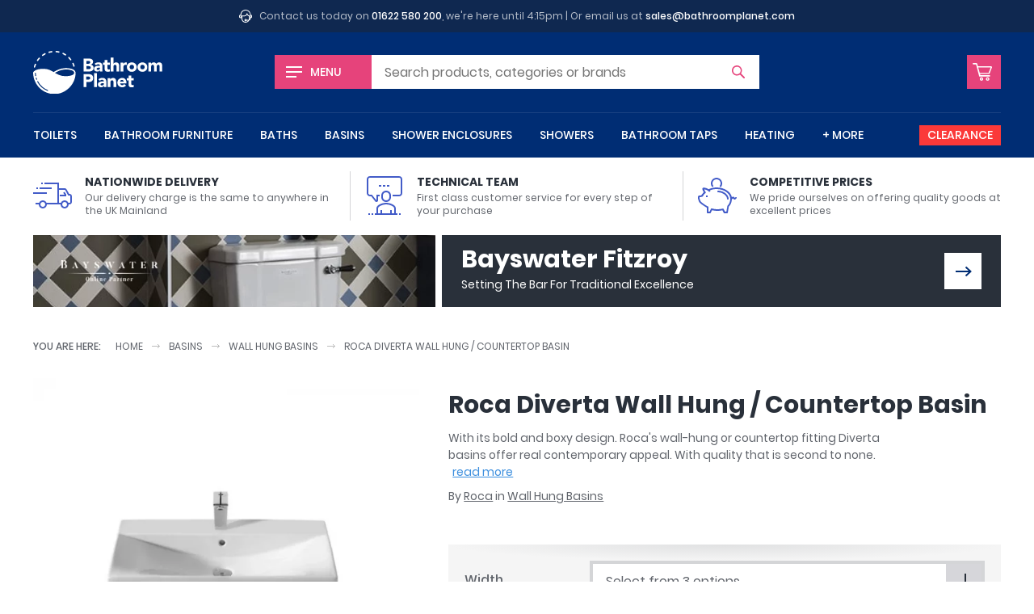

--- FILE ---
content_type: text/html; charset=UTF-8
request_url: https://www.bathroomplanet.com/product/roca-diverta-wall-hung-countertop-basin.html
body_size: 11373
content:
<!DOCTYPE html>
<html lang="en" xml:lang="en" class="no-js">
<head>

    <!-- CHARSET & VIEWPORT -->
    <meta charset="utf-8" />
    <meta name="viewport" content="width=device-width,initial-scale=1" />


    <!-- SUPPORT -->
    <script>!function(e){"use strict";function s(s){if(s){var t=e.documentElement;t.classList?t.classList.add("webp"):t.className+=" webp",window.sessionStorage.setItem("webpSupport",!0)}}!function(e){if(window.sessionStorage&&window.sessionStorage.getItem("webpSupport"))s(!0);else{var t=new Image;t.onload=t.onerror=function(){e(2===t.height)},t.src="[data-uri]"}}(s)}(document);</script>


	<!-- PERFORMANCE -->
    <link rel="preload" href="/inc/img/logo--white.svg" as="image" />
    

    <!-- TRACKING -->
    <link rel="preconnect" href="https://orb.bronco.co.uk">
    <link rel="preconnect" href="https://orb.bronco.co.uk" crossorigin>
    <link href="https://www.google.com" rel="preconnect" crossorigin />
    <link href="https://www.google.co.uk" rel="preconnect" crossorigin />
    <link href="https://googleads.g.doubleclick.net" rel="preconnect" crossorigin />
    <link href="https://www.google-analytics.com" rel="preconnect" crossorigin />

    <script>function gcod(e,t){var n=decodeURIComponent(document.cookie).split(";").find((t=>t.trim().startsWith(e+"=")));return n?Object.assign(t,JSON.parse(n.split("=")[1])):t}window.dataLayer=window.dataLayer||[];var consentSettings=gcod("orbc",{ad_storage:"denied",ad_user_data:"denied",ad_personalization:"denied",analytics_storage:"denied",functionality_storage:"granted",personalization_storage:"granted",security_storage:"granted"});function gtag(){dataLayer.push(arguments)}gtag("consent","default",consentSettings);document.cookie.includes("orbc")||function(d,s){var f=d.getElementsByTagName(s)[0],se=d.createElement("script");se.src="https://orb.bronco.co.uk/c/ocl.min.js",se.async=!0,se.addEventListener("load",(function(){orbCookie.init({forceInteraction:true,policyURL:'/privacy-and-cookies.html'})})),f.parentNode.insertBefore(se,f)}(document,'script');</script>

    <script>(function(w,d,s,l,i){w[l]=w[l]||[];w[l].push({'gtm.start':
    new Date().getTime(),event:'gtm.js'});var f=d.getElementsByTagName(s)[0],
    j=d.createElement(s),dl=l!='dataLayer'?'&l='+l:'';j.async=true;j.src=
    'https://www.googletagmanager.com/gtm.js?id='+i+dl;f.parentNode.insertBefore(j,f);
    })(window,document,'script','dataLayer','GTM-NMF9QFC');</script>
    <meta name="facebook-domain-verification" content="dll6anv2tsimcs0paddn5k38q17yby" />


	<!-- META -->
    <meta name="description" content="" data-willchange />

    <!-- CANONICAL -->
    <link rel="canonical" href="https://www.bathroomplanet.com/product/roca-diverta-wall-hung-countertop-basin.html" data-willchange />


    <!-- TITLE -->
    <title data-willchange>Roca Diverta Wall Hung / Countertop Basin : Bathroom Planet</title>


    <!-- CSS -->
    <link rel="stylesheet" href="/inc/css/screen.css?v=1bn9qq1p5lwgj9afe">

    <!-- FONTS -->
    <style>@font-face{font-display:swap;font-family:"Poppins";font-style:normal;font-weight:400;src:url("/inc/fonts/poppins-v9-latin-400.woff2") format("woff2"),url("/inc/fonts/poppins-v9-latin-400.woff") format("woff")}
/*# sourceMappingURL=../maps/fonts/poppins.css.map */
</style>
    <style id="fonts-supplementary" media="none">@font-face{font-display:swap;font-family:"Poppins";font-style:normal;font-weight:500;src:url("/inc/fonts/poppins-v9-latin-500.woff2") format("woff2"),url("/inc/fonts/poppins-v9-latin-500.woff") format("woff")}@font-face{font-display:swap;font-family:"Poppins";font-style:normal;font-weight:700;src:url("/inc/fonts/poppins-v9-latin-700.woff2") format("woff2"),url("/inc/fonts/poppins-v9-latin-700.woff") format("woff")}
/*# sourceMappingURL=../maps/fonts/poppins-supplementary.css.map */
</style>
    <script>if("fonts"in document){var poppins500=new FontFace("Poppins","url(/inc/fonts/poppins-v9-latin-500.woff2) format('woff2')",{weight:"500"}),poppins700=new FontFace("Poppins","url(/inc/fonts/poppins-v9-latin-700.woff2) format('woff2')",{weight:"700"});Promise.all([poppins500.load(),poppins700.load()]).then((function(n){n.forEach((function(n){document.fonts.add(n)}))}))}else{var styleEl=document.getElementById("fonts-supplementary");styleEl&&(styleEl.media="all")}
//# sourceMappingURL=maps/fonts.js.map
</script>


    <!-- JS -->
	<script src="/inc/js/jquery.js?v=1bn9qq1p5lwgj9afe" defer></script>
    <script src="/inc/js/onload.js?v=1bn9qq1p5lwgj9afe" defer></script>


    <!-- ICONS -->
    <link rel="apple-touch-icon" sizes="180x180" href="/inc/favicons/apple-touch-icon.png">
<link rel="icon" type="image/png" sizes="32x32" href="/inc/favicons/favicon-32x32.png">
<link rel="icon" type="image/png" sizes="16x16" href="/inc/favicons/favicon-16x16.png">
<link rel="manifest" href="/inc/favicons/site.webmanifest">
<link rel="mask-icon" href="/inc/favicons/safari-pinned-tab.svg" color="#002d74">
<link rel="shortcut icon" href="/inc/favicons/favicon.ico">
<meta name="msapplication-TileColor" content="#002d74">
<meta name="msapplication-config" content="/inc/favicons/browserconfig.xml">
<meta name="theme-color" content="#ffffff">

    <!-- SCHEMA -->
    <script type="application/ld+json" data-willchange>{"@context":"https:\/\/schema.org\/","@type":"Product","name":"Roca Diverta Wall Hung \/ Countertop Basin","image":"https:\/\/www.bathroomplanet.com\/images\/400\/400\/products\/13968-rocadivertawallhungcountertopbasin750mm.jpg","description":"<p>With its bold and boxy design. Roca's wall-hung or countertop fitting Diverta basins offer real contemporary appeal. With quality that is second to none.<\/p><p>The basins are available in three widths: 470mm, 600mm or 750mm. Both reach out 440mm to the user. Creating a large and comfortable to use wash space in both sizes.<\/p><p>Each basin gets a single pre-cut central tap hole and features an overflow hole. So you can quickly fit the basin tap you want without the hassle.<\/p><p>As with many sanitaryware products, <a href=\"\/brand\/roca\/basins\/\">Roca basins<\/a> are made with vitreous china. This material is used to build a high-standard product that will stand up to all bathroom wear and tear.<\/p><h4>Features:<\/h4><ul><li>Finish - Gloss white<\/li><li>Material - Vitreous china<\/li><li>Shape - Rectangular<\/li><li>1 predrilled central tap hole<\/li><li>With overflow<\/li><li>Fitting - Wall hung or countertop<\/li><li>Waste - not included<\/li><\/ul>","mpn":"","brand":{"@type":"Brand","name":"Roca"},"offers":{"@type":"Offer","url":"https:\/\/www.bathroomplanet.com\/products\/roca-diverta-wall-hung-countertop-basin.html","price":0,"priceCurrency":"GBP","availability":"https:\/\/schema.org\/InStock"},"productID":"13968"}</script><script type="application/ld+json" data-willchange></script><script type="application/ld+json" data-willchange>{"@context":"https:\/\/schema.org\/","@type":"BreadcrumbList","itemListElement":[{"@type":"ListItem","position":0,"item":{"@id":"https:\/\/www.bathroomplanet.com","name":"Home"}},{"@type":"ListItem","position":1,"item":{"@id":"https:\/\/www.bathroomplanet.com\/basins\/","name":"Basins"}},{"@type":"ListItem","position":2,"item":{"@id":"https:\/\/www.bathroomplanet.com\/wall-hung-basins\/","name":"Wall Hung Basins"}},{"@type":"ListItem","position":3,"item":{"@id":"https:\/\/www.bathroomplanet.com\/product\/roca-diverta-wall-hung-countertop-basin.html","name":"Roca Diverta Wall Hung \/ Countertop Basin"}}]}</script>

	<!-- OPENGRAPH -->
    <meta property="og:description" content="With its bold and boxy design. Roca's wall-hung or countertop fitting Diverta basins offer real contemporary appeal. With quality that is second to none.
The basins are available in three widths: 470mm, 600mm or 750mm. Both reach out 440mm to the user. Creating a large and comfortable to use wash space in both sizes.
Each basin gets a single pre-cut central tap hole and features an overflow hole. So you can quickly fit the basin tap you want without the hassle.
As with many sanitaryware products, Roca basins are made with vitreous china. This material is used to build a high-standard product that will stand up to all bathroom wear and tear.
Features:

Finish - Gloss white
Material - Vitreous china
Shape - Rectangular
1 predrilled central tap hole
With overflow
Fitting - Wall hung or countertop
Waste - not included
" data-willchange />
	<meta property="og:price:amount" content="193.61" data-willchange />
	<meta property="og:price:currency" content="GBP" data-willchange />
	<meta property="og:price:brand" content="Roca" data-willchange />
	<meta property="og:product:condition" content="New" data-willchange />
	<meta property="og:product:availability" content="available for order" data-willchange />
	<meta property="og:product:amount" content="193.61" data-willchange />
	<meta property="og:product:currency" content="GBP" data-willchange />
	<meta property="og:title" content="Roca Diverta Wall Hung / Countertop Basin : Bathroom Planet" data-willchange />
	<meta property="og:url" content="https://www.bathroomplanet.com/product/roca-diverta-wall-hung-countertop-basin.html" data-willchange />
	<meta property="og:image" content="https://www.bathroomplanet.com/inc/favicons/android-chrome-512x512.png" data-willchange />
	<meta property="og:creator" content="@bathroom_planet" data-willchange />
	
<meta name="twitter:card" content="summary_large_image" data-willchange />
<meta name="twitter:site" content="@bathroom_planet" data-willchange />
<meta name="twitter:title" content="Roca Diverta Wall Hung / Countertop Basin : Bathroom Planet" data-willchange />
<meta name="twitter:description" content="With its bold and boxy design. Roca's wall-hung or countertop fitting Diverta basins offer real contemporary appeal. With quality that is second to none.
The basins are available in three widths: 470mm, 600mm or 750mm. Both reach out 440mm to the user. Creating a large and comfortable to use wash space in both sizes.
Each basin gets a single pre-cut central tap hole and features an overflow hole. So you can quickly fit the basin tap you want without the hassle.
As with many sanitaryware products, Roca basins are made with vitreous china. This material is used to build a high-standard product that will stand up to all bathroom wear and tear.
Features:

Finish - Gloss white
Material - Vitreous china
Shape - Rectangular
1 predrilled central tap hole
With overflow
Fitting - Wall hung or countertop
Waste - not included
" data-willchange /><meta name="twitter:creator" content="@bathroom_planet" data-willchange />
<meta name="twitter:image" content="https://www.bathroomplanet.com/inc/favicons/android-chrome-512x512.png" data-willchange />    

    <!-- OTHER -->
        


</head>


<body>

    <!-- Google Tag Manager (noscript) -->
    <noscript><iframe src="https://www.googletagmanager.com/ns.html?id=GTM-NMF9QFC"
    height="0" width="0" style="display:none;visibility:hidden"></iframe></noscript>
    <!-- End Google Tag Manager (noscript) -->

    <svg style="position:absolute; width:0; height:0;" width="0" height="0" version="1.1" xmlns="http://www.w3.org/2000/svg" xmlns:xlink="http://www.w3.org/1999/xlink">
<defs>

	<symbol id="arrow" viewBox="0 0 24 24">
		<path d="M16 5l-1.5 1.8 4.6 4H0v2.4h19.1l-4.7 4L16 19l8-7z"/>
    </symbol>

	<symbol id="chevron" viewBox="0 0 24 24">
		<path d="M24 6.6l-3-2.5-9 10L3 4 0 6.6 12 20z"/>
	</symbol>


	<symbol id="error" viewBox="0 0 24 24">
		<path d="M12 0C5.4 0 0 5.4 0 12s5.4 12 12 12 12-5.4 12-12S18.6 0 12 0zm5.9 15.9L15.8 18 12 14.1 8.1 18 6 15.9 9.9 12 6.1 8.1 8.2 6 12 9.9 15.9 6 18 8.1 14.1 12l3.8 3.9z"/>
	</symbol>

    <symbol id="warning" viewBox="0 0 24 24">
		<path d="M23.7 19.1L14 2.6c-.4-.7-1.2-1.1-2-1.1s-1.6.4-2 1.1L.3 19.1c-.4.7-.4 1.5 0 2.3.4.7 1.2 1.1 2 1.1h19.4c.8 0 1.6-.4 2-1.1.4-.7.4-1.6 0-2.3zm-11.7.7c-.7 0-1.3-.6-1.3-1.3s.6-1.3 1.3-1.3 1.3.6 1.3 1.3-.6 1.3-1.3 1.3zm1.5-11.3L12.2 16h-.5l-1.2-7.5c-.4-2.3 3.3-2.4 3 0z"/>
	</symbol>

    <symbol id="success" viewBox="0 0 24 24">
		<path d="M12 0C5.4 0 0 5.4 0 12s5.4 12 12 12 12-5.4 12-12S18.6 0 12 0zm.5 14.7l-1.8 1.8-1.8-1.8L6 11.8 7.8 10l2.9 2.9 5.5-5.5L18 9.3l-5.5 5.4z"/>
	</symbol>

    <symbol id="information" viewBox="0 0 24 24">
		<path d="M12 0C5.4 0 0 5.4 0 12s5.4 12 12 12 12-5.4 12-12S18.6 0 12 0zm0 16.7c.2.1.5-.2.7-.5.2-.3.5-.9.8-.7.2.1-.1.6-.1.6s-1 2-2.6 1.9c-1.8-.1-1.1-1.8-1.1-1.8l1.4-4.8s.2-.7.1-.8c-.2-.1-.5.2-.7.5-.2.3-.5.9-.8.7-.2-.1.1-.6.1-.6s1.1-2 2.6-1.9c1.8.1 1.1 1.8 1.1 1.8l-1.4 4.8s-.2.7-.1.8zm1.1-8.1c-.7 0-1.3-.6-1.3-1.3 0-.7.6-1.3 1.3-1.3.7 0 1.3.6 1.3 1.3 0 .7-.6 1.3-1.3 1.3z"/>
    </symbol>


	<symbol id="facebook" viewBox="0 0 16 16">
		<path d="M9.3 16h-3V8h-2V5.2h2V3.6c0-2.2.6-3.6 3.2-3.6h2.2v2.8h-1.4c-1 0-1.1.4-1.1 1.1v1.4h2.5L11.4 8H9.3v8z"/>
	</symbol>

	<symbol id="instagram" viewBox="0 0 16 16">
		<path d="M8 1.4h3.2c.8 0 1.2.2 1.5.3.4.1.6.3.9.6.3.3.5.5.6.9.1.3.2.7.3 1.5v6.4c0 .8-.2 1.2-.3 1.5-.1.4-.3.6-.6.9-.3.3-.5.5-.9.6-.3.1-.7.2-1.5.3H4.8c-.8 0-1.2-.2-1.5-.3-.4-.1-.6-.3-.9-.6-.3-.3-.5-.5-.6-.9-.1-.3-.2-.7-.3-1.5V7.9 4.7c0-.8.2-1.2.3-1.5.1-.4.3-.6.6-.9.3-.3.5-.5.9-.6.3 0 .7-.2 1.5-.2.8-.1 1.1-.1 3.2-.1M8 0H4.7c-.9 0-1.4.2-1.9.4s-1 .5-1.4.9c-.5.5-.8.9-1 1.5-.2.5-.3 1.1-.4 1.9v6.6c0 .9.2 1.4.4 1.9s.5 1 .9 1.4c.4.4.9.7 1.4.9.5.2 1.1.3 1.9.4h6.6c.9 0 1.4-.2 1.9-.4s1-.5 1.4-.9c.4-.4.7-.9.9-1.4.2-.5.3-1.1.4-1.9V8 4.7c0-.9-.2-1.4-.4-1.9s-.5-1-.9-1.4c-.4-.4-.9-.7-1.4-.9-.5-.2-1.1-.3-1.9-.4-.8-.1-1-.1-3.2-.1z"/>
		<path d="M8 3.9C5.7 3.9 3.9 5.7 3.9 8s1.8 4.1 4.1 4.1 4.1-1.8 4.1-4.1S10.3 3.9 8 3.9zm0 6.8c-1.5 0-2.7-1.2-2.7-2.7S6.5 5.3 8 5.3s2.7 1.2 2.7 2.7-1.2 2.7-2.7 2.7z"/>
		<circle cx="12.3" cy="3.7" r="1"/>
	</symbol>


 	<symbol id="tick" viewBox="0 0 24 24">
		<path d="M24 6.5l-11 11-3.5 3.6-3.6-3.6L0 11.6 3.6 8l5.9 5.9 10.9-11z"/>
	</symbol>

	<symbol id="minus" viewBox="0 0 24 24">
		<path d="M0 9.6h24v4.8H0z"/>
    </symbol>

	<symbol id="plus" viewBox="0 0 24 24">
		<path d="M24 9.6h-9.6V0H9.6v9.6H0v4.8h9.6V24h4.8v-9.6H24z"/>
    </symbol>

	<symbol id="spyglass" viewBox="0 0 24 24">
		<path d="M23.6 21.7L16.9 15c1.2-1.6 1.8-3.5 1.8-5.6 0-5.2-4.2-9.4-9.4-9.4C4.2 0 0 4.2 0 9.4s4.2 9.4 9.4 9.4c2.1 0 4-.7 5.6-1.8l6.7 6.7c.5.5 1.4.5 1.9 0 .5-.6.5-1.5 0-2zM9.4 16.4c-3.9 0-7-3.1-7-7s3.1-7 7-7 7 3.1 7 7c0 3.8-3.2 7-7 7z"/>
    </symbol>

	<symbol id="cart" viewBox="0 0 24 24">
		<path d="M11 18.7c-1.2 0-2.1.9-2.1 2.1 0 1.2.9 2.1 2.1 2.1 1.2 0 2.1-.9 2.1-2.1 0-1.1-1-2.1-2.1-2.1zm0 2.9c-.4 0-.8-.4-.8-.8s.4-.8.8-.8.8.4.8.8c0 .5-.4.8-.8.8zM18.6 18.7c-1.2 0-2.1.9-2.1 2.1 0 1.2.9 2.1 2.1 2.1 1.2 0 2.1-.9 2.1-2.1 0-1.1-1-2.1-2.1-2.1zm0 2.9c-.4 0-.8-.4-.8-.8s.4-.8.8-.8.8.4.8.8c0 .5-.4.8-.8.8zM8.2 17.7h.1-.1zM20.8 14.4c.1-.1.1-.1 0 0 .1-.1.1-.1 0 0l.1-.1s0-.1.1-.1l2.9-7.6c.2-.5 0-1-.4-1.3-.3-.2-.6-.3-.9-.3h-16l-.9-3.2c-.1-.4-.5-.7-.9-.7H.9c-.5 0-.9.3-.9.7 0 .5.4.9.9.9l3.4.1 3.9 14.9h12.6c.6 0 1.1-.4 1.1-.8s-.5-.8-1.1-.8H9.6l-.4-1.5h11c.3 0 .5-.1.6-.2zm-12-1.2l-.1-.5c0-.1-.1-.2-.1-.3L6.9 6.5h15.5l-2.6 6.7h-11z"/>
    </symbol>

	<symbol id="bin" viewBox="0 0 24 24">
		<path d="M21.3 3h-5.1c-.2-1.7-1.6-3-3.3-3h-1.8C9.4 0 8 1.3 7.8 3H2.7c-.4 0-.7.3-.7.7s.3.7.7.7h.8L4.8 22c.1 1.1 1 2 2.1 2h10.3c1.1 0 2-.9 2.1-2l1.3-17.5h.8c.4 0 .7-.3.7-.7s-.4-.8-.8-.8zM11.1 1.4h1.8c.9 0 1.7.7 2 1.6H9.1c.3-.9 1.1-1.6 2-1.6zm6.8 20.5c0 .4-.4.7-.8.7H6.9c-.4 0-.7-.3-.8-.7L4.8 4.4h14.3l-1.2 17.5z"/><path d="M9.8 6c-.3 0-.6.3-.6.7v13.6c0 .4.3.7.7.7s.7-.3.7-.7V6.7c-.1-.4-.4-.7-.8-.7zM14.2 6c-.4 0-.7.3-.7.7v13.6c0 .4.3.7.7.7s.7-.3.7-.7V6.7c-.1-.4-.4-.7-.7-.7z"/>
    </symbol>

	<symbol id="truck" viewBox="0 0 24 24">
		<path d="M22.5 11h-.2l-1.6-2.8c-.3-.4-.7-.7-1.2-.7H16V4H7v1h8v11.5H8.3C7.9 15.6 7 15 6 15s-1.9.6-2.3 1.5H1.5v1h2C3.5 18.9 4.6 20 6 20s2.5-1.1 2.5-2.5H17c0 1.4 1.1 2.5 2.5 2.5s2.5-1.1 2.5-2.5h.5c.8 0 1.5-.7 1.5-1.5v-3.4c0-1-.6-1.6-1.5-1.6zM6 19c-.8 0-1.5-.7-1.5-1.5S5.2 16 6 16s1.5.7 1.5 1.5S6.8 19 6 19zm13.5 0c-.8 0-1.5-.7-1.5-1.5s.7-1.5 1.5-1.5 1.5.7 1.5 1.5-.7 1.5-1.5 1.5zm3.5-3c0 .3-.2.5-.5.5h-.7c-.4-.9-1.3-1.5-2.3-1.5s-1.9.6-2.3 1.5H16v-8h3.5c.2 0 .3.1.4.2l1.8 3.3h.8c.3 0 .5.2.5.6V16z"/><path d="M18.6 10.3l.8 1.2h-2.9v1h4v-1.2l-1.1-1.6zM0 10h8.5v1H0zM4 7h7.5v1H4zM2 7h1v1H2zM5 4h1v1H5z"/>
    </symbol>

	<symbol id="lecture" viewBox="0 0 24 24">
		<path d="M21 0H3C1.9 0 1 .9 1 2v8.5c0 .5.2 1 .6 1.4.4.4.9.6 1.4.6h.8l2.5 3.2c.1.2.4.3.7.3.1 0 .2 0 .3-.1.4-.1.7-.4.7-.9v-2.5h1v-1H7V15l-2.8-3.5H3c-.3 0-.5-.1-.7-.3-.2-.2-.3-.4-.3-.7V2c0-.6.4-1 1-1h18c.6 0 1 .4 1 1v8.5c0 .6-.4 1-1 1h-4v1h4c1.1 0 2-.9 2-2V2c0-1.1-.9-2-2-2z"/><path d="M8.5 5.5H10v1H8.5zM11 5.5h1.5v1H11zM13.5 5.5H15v1h-1.5zM13 16c1.7 0 3-1.3 3-3v-1c0-1.7-1.3-3-3-3s-3 1.3-3 3v1c0 1.7 1.3 3 3 3zm-2-4c0-1.1.9-2 2-2s2 .9 2 2v1c0 1.1-.9 2-2 2s-2-.9-2-2v-1zM19 20c0-2.3-3.8-3.5-6-3.5S7 17.7 7 20v3H6v1h14v-1h-1v-3zM8 20c0-1.5 3.3-2.5 5-2.5s5 1 5 2.5v3h-1.5v-2h-1v2h-5v-2h-1v2H8v-3zM4 23h1v1H4zM2 23h1v1H2zM21 23h1v1h-1z"/>
    </symbol>

	<symbol id="piggybank" viewBox="0 0 24 24">
		<path d="M12.5 9c-.3 0-.5.2-.5.5s.2.5.5.5c2.9 0 5.5 2.2 5.5 4 0 .3.2.5.5.5s.5-.2.5-.5c0-2.5-3.2-5-6.5-5zM5 12h1v1H5zM9.6 6.2C9.2 5.7 9 5.1 9 4.5 9 3.1 10.1 2 11.5 2S14 3.1 14 4.5c0 .6-.2 1.2-.6 1.7l.7.7c.6-.7.9-1.5.9-2.4C15 2.6 13.4 1 11.5 1S8 2.6 8 4.5c0 .9.3 1.7.9 2.3l.7-.6z"/><path d="M23.9 13.1c-.2-.2-.5-.2-.7 0l-.4.4c-.1-.3-.3-.6-.7-.7-.3-.1-.6-.1-.9.1l-.2.1c-.7-3.3-4.6-6-9.5-6-1.6 0-3.3.4-4.9 1.1-.9-.6-2.1-.9-2.8-1-.2 0-.6 0-.9.3-.4.4-.1 1.2.7 2.6-.6.5-1 1.1-1.4 1.7-.3.3-.7.3-1.3.3-.3 0-.6.1-.7.4-.5.7 0 2.5.5 3.5.6 1.1 3.6 3 4.8 3.6v3c0 .3.2.5.5.5h1.5c.2 0 .4-.1.4-.3l.8-1.6c1 .2 2.3.4 3.2.4 1.2 0 2.3-.1 3.2-.4l.8 1.6c.1.2.3.3.4.3H18c.2 0 .5-.2.5-.4l.6-3.7c1.2-1.2 1.8-2.8 1.9-4.6l.8-.5c.1.3.4.6.7.7h.2c.3 0 .5-.1.7-.3l.4-.4c.2-.1.2-.5.1-.7zm-5.6 5.2c-.1.1-.1.2-.1.3l-.6 3.4h-.8l-.9-1.7c-.1-.2-.4-.3-.6-.2-1 .3-2.1.4-3.3.4-1 0-2.5-.2-3.4-.5-.2-.1-.5 0-.6.3L7.2 22h-.7v-2.8c0-.2-.2-.4-.4-.5-.5-.1-4-2.3-4.5-3.2-.5-1-.7-2.1-.6-2.5.8 0 1.4-.1 1.9-.4.1-.1.2-.1.2-.2.3-.7.8-1.4 1.5-1.8.2-.1.3-.4.2-.7-.2-.3-.8-1.2-.9-1.7.7 0 2.5.7 3.1 1.6l.8-.6c-.1-.1-.2-.2-.3-.4 1.3-.6 2.7-.8 4-.8 4.6 0 8.5 2.7 8.5 6 0 1.8-.6 3.2-1.7 4.3z"/>
    </symbol>

	<symbol id="helpdesk" viewBox="0 0 24 24">
		<path d="M21.5 9.3C21.4 4.1 17.2 0 12 0S2.6 4.1 2.5 9.3C1 9.3 0 10.4 0 11.7v1.6c0 1.3 1.1 2.4 2.4 2.4H4V9.6c0-4.4 3.6-8.1 8.1-8.1 4.4 0 8.1 3.6 8.1 8.1V16c0 .6-.2 1.2-.5 1.6.1-.4.1-.7.1-1.1v-5.6l-.7-.1c-2.1-.2-3.7-2-3.7-4.1h-1.5c0 2.3-1.9 4.1-4.1 4.1H4.4v5.6c0 4.2 3.4 7.6 7.6 7.6 3 0 5.5-1.7 6.8-4.2 1.6-.6 2.9-2.1 2.8-4.1 1.4 0 2.4-1.1 2.4-2.4v-1.6c0-1.3-1.1-2.4-2.5-2.4zm-20 4v-1.6c0-.5.4-.9.9-.9h.1v3.4h-.1c-.5 0-.9-.4-.9-.9zM12 22.5c-3.4 0-6.1-2.7-6.1-6.1v-4.1h3.7c2.1 0 3.9-1.1 4.9-2.8.8 1.3 2.1 2.3 3.7 2.7v4.3c0 .8-.2 1.5-.4 2.2h-3.6c-.3-.9-1.1-1.5-2.1-1.5-1.2 0-2.2 1-2.2 2.2s1 2.2 2.2 2.2c1 0 1.8-.6 2.1-1.5H17c-1.3 1.4-3 2.4-5 2.4zm.7-3.2c0 .4-.3.7-.7.7-.4 0-.7-.3-.7-.7s.3-.7.7-.7c.4 0 .7.3.7.7zm9.8-6c0 .5-.5.9-.9.9v-3.4c.5 0 .9.4.9.9v1.6z"/>
    </symbol>

	<symbol id="home" viewBox="0 0 24 24">
		<path d="M20.2 24h-6.1c-.4 0-.7-.3-.8-.7l-.1-5.9h-2.6v5.9c0 .4-.3.8-.8.8h-6c-.4 0-.8-.3-.8-.8V12.5c0-.2.1-.4.3-.6l8.2-7.2c.3-.2.7-.2 1 0l8.2 7.2c.2.1.3.3.3.6v10.8c-.1.4-.4.7-.8.7zm-5.4-1.5h4.6v-9.7L12 6.3l-7.4 6.5v9.7h4.6v-5.9c0-.4.3-.8.8-.8h4c.4 0 .7.3.8.7v6z"/><path d="M23 11.4L12 1.7 1 11.4l-1-1.1L11.5.2c.3-.2.7-.2 1 0L24 10.3l-1 1.1z"/>
    </symbol>

	<symbol id="chat" viewBox="0 0 24 24">
		<path d="M.9 19.4c-.1 0-.2 0-.3-.1-.4-.1-.6-.4-.6-.8V2C0 .9.9 0 2 0h16c1.1 0 2 .9 2 2v11.1c0 1.1-.9 2-2 2H5.5l-4.1 4.1c-.1.1-.3.2-.5.2zM2 1c-.6 0-1 .4-1 1v16.3l4-4c.1-.1.2-.1.4-.1H18c.5 0 1-.4 1-1V2c0-.5-.4-1-1-1H2z"/><path d="M23.1 24c-.2 0-.5-.1-.6-.3l-2.9-3h-9.1c-1.1 0-2-.9-2-2v-2h1v2c0 .5.4 1 1 1h9.3c.1 0 .3.1.4.2l2.8 2.9V10.6c0-.5-.4-1-1-1h-.9v-1h.9c1.1 0 2 .9 2 2v12.6c0 .4-.2.7-.5.8h-.4z"/>
    </symbol>

	<symbol id="refresh" viewBox="0 0 24 24">
		<path d="M1.4 14.2c.9-.3 1.8.1 2.2 1 .4 1.1 1.1 2.1 1.9 2.9 3.4 3.4 8.8 3.4 12.2 0 1.6-1.6 2.5-3.8 2.5-6.1s-.9-4.5-2.5-6.1c-1.6-1.6-3.8-2.5-6.1-2.5s-4.4.9-6.1 2.5l1.7 1.7-6.4.6.8-6.4 1.7 1.7C5.5 1.2 8.5 0 11.6 0c3.2 0 6.2 1.2 8.5 3.5s3.5 5.3 3.5 8.5-1.2 6.2-3.5 8.5-5.3 3.5-8.5 3.5-6.2-1.2-8.5-3.5C1.9 19.3 1 17.9.4 16.4c-.3-.9.2-1.8 1-2.2z"/>
    </symbol>

</defs>
</svg>
    <div class="the-header--topbar wrap">
    <svg viewBox="0 0 100 100" class="icon icon-helpdesk"><use xlink:href="#helpdesk"></use></svg>    <p>Contact us today on <a href="tel:01622580200">01622 580 200</a>, we're here until 4:15pm | Or email us at <a href="mailto:sales@bathroomplanet.com">sales@bathroomplanet.com</a></p>
</div>





<header class="the-header wrap">

    <a href="#offcanvas" class="the-header__menu the-header__mobilelink offcanvas-toggle"><span class="iconblock"><span class="hamburger"></span></span> <span class="label">Menu</span></a>
     
    <a href="/" class="logo"><img src="/inc/img/logo--white.svg" alt="Bathroom Planet" height="94px" width="286px" /></a>

    <a href="/shop/basket.html" class="the-header__basket the-header__mobilelink"><span class="iconblock"><svg viewBox="0 0 100 100" class="icon icon-cart"><use xlink:href="#cart"></use></svg></span><span class="screen-reader-text">Basket</span> </a>

    <form action="/shop/search.html" type="get" class="the-header__search form--short form--icon-submit">
        <label for="sq">Search</label>
        <input type="text" name="sq" id="sq" class="js-autocomplete" autocomplete="off" placeholder="Search" data-placeholder="Search products, categories or brands" /></input>
        <button><svg viewBox="0 0 100 100" class="icon icon-spyglass"><use xlink:href="#spyglass"></use></svg><span class="screen-reader-text">Search</span></button>
    </form>
    <script>(function(){var m1=window.matchMedia("(min-width:460px) and (max-width:959px)"),m2=window.matchMedia("(min-width:1060px)");if(m1.matches||m2.matches){var s=document.querySelector(".the-header__search");if(s){var i=s.querySelector("input");i&&i.hasAttribute("data-placeholder")&&i.setAttribute("placeholder",i.getAttribute("data-placeholder"))}}})();</script>

    
    <nav class="the-navigation">

        <ul>
            <li class="the-navigation__item"><a href="/toilets/" data-showhide="#nav--toilets">Toilets</a><div class="the-navigation__sub" id="nav--toilets" data-docclose>
                            <div class="the-navigation__sub__hgroup">
                                <h6 class="h3"><a href="/toilets/">Toilets</a></h6>
                                <a href="/toilets/" class="btn--viewall">View All</a>
                            </div>
                            <ul class="grid-layout--m4"><li class="the-navigation__sub__item"><a href="/close-coupled-toilets/">Close Coupled Toilets</a></li><li class="the-navigation__sub__item"><a href="/wall-hung-toilets/">Wall Hung Toilets</a></li><li class="the-navigation__sub__item"><a href="/back-to-wall-toilets/">Back To Wall Toilets</a></li><li class="the-navigation__sub__item"><a href="/bidet-toilets/">Bidet Toilets</a></li><li class="the-navigation__sub__item"><a href="/toilet-frames/">Wall Hung Toilet Frames</a></li><li class="the-navigation__sub__item"><a href="/concealed-cisterns/">Concealed Cisterns</a></li><li class="the-navigation__sub__item"><a href="/flush-plates/">Flush Plates</a></li><li class="the-navigation__sub__item"><a href="/toilet-seats/">Toilet Seats</a></li><li class="the-navigation__sub__item"><a href="/toilet-units/">Toilet Units</a></li><li class="the-navigation__sub__item"><a href="/toilet-roll-holders/">Toilet Roll Holders</a></li></ul>
                        </div></li><li class="the-navigation__item"><a href="/bathroom-furniture/" data-showhide="#nav--bathroom-furniture">Bathroom Furniture</a><div class="the-navigation__sub" id="nav--bathroom-furniture" data-docclose>
                            <div class="the-navigation__sub__hgroup">
                                <h6 class="h3"><a href="/bathroom-furniture/">Bathroom Furniture</a></h6>
                                <a href="/bathroom-furniture/" class="btn--viewall">View All</a>
                            </div>
                            <ul class="grid-layout--m4"><li class="the-navigation__sub__item"><a href="/bathroom-vanity-units/">Vanity Units</a></li><li class="the-navigation__sub__item"><a href="/bathroom-cupboards/">Bathroom Cupboards</a></li><li class="the-navigation__sub__item"><a href="/bathroom-wall-cabinets/">Bathroom Wall Cabinets</a></li><li class="the-navigation__sub__item"><a href="/bathroom-mirrors/">Bathroom Mirrors</a></li><li class="the-navigation__sub__item"><a href="/bathroom-shelves/">Bathroom Shelves</a></li><li class="the-navigation__sub__item"><a href="/bathroom-worktops/">Bathroom Worktops</a></li><li class="the-navigation__sub__item"><a href="/toilet-units/">Toilet Units</a></li></ul>
                        </div></li><li class="the-navigation__item"><a href="/baths/" data-showhide="#nav--baths">Baths</a><div class="the-navigation__sub" id="nav--baths" data-docclose>
                            <div class="the-navigation__sub__hgroup">
                                <h6 class="h3"><a href="/baths/">Baths</a></h6>
                                <a href="/baths/" class="btn--viewall">View All</a>
                            </div>
                            <ul class="grid-layout--m4"><li class="the-navigation__sub__item"><a href="/steel-baths/">Steel Baths</a></li><li class="the-navigation__sub__item"><a href="/standard-baths/">Standard Baths</a></li><li class="the-navigation__sub__item"><a href="/freestanding-baths/">Freestanding Baths</a></li><li class="the-navigation__sub__item"><a href="/shower-baths/">Shower Baths</a></li><li class="the-navigation__sub__item"><a href="/corner-baths/">Corner Baths</a></li><li class="the-navigation__sub__item"><a href="/slipper-baths/">Slipper Baths</a></li><li class="the-navigation__sub__item"><a href="/bath-screens/">Bath Screens</a></li><li class="the-navigation__sub__item"><a href="/bath-wastes/">Bath Wastes</a></li><li class="the-navigation__sub__item"><a href="/bath-feet/">Bath Feet</a></li><li class="the-navigation__sub__item"><a href="/bath-taps/">Bath Taps</a><ul class="the-navigation__sub__sub"><li class="the-navigation__sub__sub__item"><a href="/deck-mounted-bath-taps/">Deck Mounted Bath Taps</a><li class="the-navigation__sub__sub__item"><a href="/freestanding-bath-taps/">Freestanding Bath Taps</a><li class="the-navigation__sub__sub__item"><a href="/wall-mounted-bath-taps/">Wall Mounted Bath Taps</a></ul></li></ul>
                        </div></li><li class="the-navigation__item"><a href="/basins/" data-showhide="#nav--basins">Basins</a><div class="the-navigation__sub" id="nav--basins" data-docclose>
                            <div class="the-navigation__sub__hgroup">
                                <h6 class="h3"><a href="/basins/">Basins</a></h6>
                                <a href="/basins/" class="btn--viewall">View All</a>
                            </div>
                            <ul class="grid-layout--m4"><li class="the-navigation__sub__item"><a href="/wall-hung-basins/">Wall Hung Basins</a></li><li class="the-navigation__sub__item"><a href="/corner-basins/">Corner Basins</a></li><li class="the-navigation__sub__item"><a href="/countertop-basins/">Countertop Basins</a></li><li class="the-navigation__sub__item"><a href="/cloakroom-basins/">Cloakroom Basins</a></li><li class="the-navigation__sub__item"><a href="/semi-recessed-basins/">Semi Recessed Basins</a></li><li class="the-navigation__sub__item"><a href="/inset-basins/">Inset Basins</a></li><li class="the-navigation__sub__item"><a href="/pedestal-basins/">Pedestal Basins</a></li><li class="the-navigation__sub__item"><a href="/stand-mounted-basins/">Stand Mounted Basins</a></li><li class="the-navigation__sub__item"><a href="/wash-stands/">Wash Stands</a></li><li class="the-navigation__sub__item"><a href="/basin-wastes/">Basin Wastes</a></li></ul>
                        </div></li><li class="the-navigation__item"><a href="/shower-enclosures/" data-showhide="#nav--shower-enclosures">Shower Enclosures</a><div class="the-navigation__sub" id="nav--shower-enclosures" data-docclose>
                            <div class="the-navigation__sub__hgroup">
                                <h6 class="h3"><a href="/shower-enclosures/">Shower Enclosures</a></h6>
                                <a href="/shower-enclosures/" class="btn--viewall">View All</a>
                            </div>
                            <ul class="grid-layout--m4"><li class="the-navigation__sub__item"><a href="/shower-doors/">Shower Doors</a></li><li class="the-navigation__sub__item"><a href="/quadrant-shower-enclosures/">Quadrant Shower Enclosures</a></li><li class="the-navigation__sub__item"><a href="/shower-trays/">Shower Trays</a><ul class="the-navigation__sub__sub"><li class="the-navigation__sub__sub__item"><a href="/quadrant-shower-trays/">Quadrant Shower Trays</a><li class="the-navigation__sub__sub__item"><a href="/rectangular-shower-trays/">Rectangular Shower Trays</a><li class="the-navigation__sub__sub__item"><a href="/square-shower-trays/">Square Shower Trays</a><li class="the-navigation__sub__sub__item"><a href="/stone-shower-trays/">Stone Shower Trays</a><li class="the-navigation__sub__sub__item"><a href="/walk-in-shower-trays/">Walk In Shower Trays</a></ul></li><li class="the-navigation__sub__item"><a href="/walk-in-showers/">Walk In Showers</a><ul class="the-navigation__sub__sub"><li class="the-navigation__sub__sub__item"><a href="/shower-screens/">Shower Screens</a><li class="the-navigation__sub__sub__item"><a href="/wet-wall-panels/">Wet Wall Panels</a></ul></li><li class="the-navigation__sub__item"><a href="/shower-enclosure-accessories/">Shower Enclosure Accessories</a></li><li class="the-navigation__sub__item"><a href="/shower-tray-accessories/">Shower Tray Accessories</a></li></ul>
                        </div></li><li class="the-navigation__item"><a href="/showers/" data-showhide="#nav--showers">Showers</a><div class="the-navigation__sub" id="nav--showers" data-docclose>
                            <div class="the-navigation__sub__hgroup">
                                <h6 class="h3"><a href="/showers/">Showers</a></h6>
                                <a href="/showers/" class="btn--viewall">View All</a>
                            </div>
                            <ul class="grid-layout--m4"><li class="the-navigation__sub__item"><a href="/shower-valves/">Shower Valves</a></li><li class="the-navigation__sub__item"><a href="/shower-heads/">Shower Heads</a></li><li class="the-navigation__sub__item"><a href="/shower-sets/">Shower Sets</a></li><li class="the-navigation__sub__item"><a href="/electric-showers/">Electric Showers</a></li><li class="the-navigation__sub__item"><a href="/shower-rail-kits/">Shower Rail Kits</a></li><li class="the-navigation__sub__item"><a href="/shower-parts/">Shower Parts</a></li></ul>
                        </div></li><li class="the-navigation__item"><a href="/bathroom-taps/" data-showhide="#nav--bathroom-taps">Bathroom Taps</a><div class="the-navigation__sub" id="nav--bathroom-taps" data-docclose>
                            <div class="the-navigation__sub__hgroup">
                                <h6 class="h3"><a href="/bathroom-taps/">Bathroom Taps</a></h6>
                                <a href="/bathroom-taps/" class="btn--viewall">View All</a>
                            </div>
                            <ul class="grid-layout--m4"><li class="the-navigation__sub__item"><a href="/basin-taps/">Basin Taps</a><ul class="the-navigation__sub__sub"><li class="the-navigation__sub__sub__item"><a href="/basin-wastes/">Basin Wastes</a><li class="the-navigation__sub__sub__item"><a href="/mono-basin-mixer-taps/">Mono Basin Mixer Taps</a><li class="the-navigation__sub__sub__item"><a href="/wall-mounted-basin-taps/">Wall Mounted Basin Taps</a></ul></li><li class="the-navigation__sub__item"><a href="/bath-taps/">Bath Taps</a><ul class="the-navigation__sub__sub"><li class="the-navigation__sub__sub__item"><a href="/deck-mounted-bath-taps/">Deck Mounted Bath Taps</a><li class="the-navigation__sub__sub__item"><a href="/freestanding-bath-taps/">Freestanding Bath Taps</a><li class="the-navigation__sub__sub__item"><a href="/wall-mounted-bath-taps/">Wall Mounted Bath Taps</a></ul></li></ul>
                        </div></li><li class="the-navigation__item"><a href="/bathroom-heating/" data-showhide="#nav--bathroom-heating">Heating</a><div class="the-navigation__sub" id="nav--bathroom-heating" data-docclose>
                            <div class="the-navigation__sub__hgroup">
                                <h6 class="h3"><a href="/bathroom-heating/">Heating</a></h6>
                                <a href="/bathroom-heating/" class="btn--viewall">View All</a>
                            </div>
                            <ul class="grid-layout--m4"><li class="the-navigation__sub__item"><a href="/bathroom-radiators/">Bathroom Radiators</a></li><li class="the-navigation__sub__item"><a href="/heated-towel-rails/">Heated Towel Rails</a></li><li class="the-navigation__sub__item"><a href="/radiator-accessories/">Radiator Accessories</a></li><li class="the-navigation__sub__item"><a href="/radiator-valves/">Radiator Valves</a></li></ul>
                        </div></li><li class="the-navigation__item"><a href="/bathroom-accessories/" data-showhide="#nav--bathroom-accessories">Bathroom Accessories</a><div class="the-navigation__sub" id="nav--bathroom-accessories" data-docclose>
                            <div class="the-navigation__sub__hgroup">
                                <h6 class="h3"><a href="/bathroom-accessories/">Bathroom Accessories</a></h6>
                                <a href="/bathroom-accessories/" class="btn--viewall">View All</a>
                            </div>
                            <ul class="grid-layout--m4"><li class="the-navigation__sub__item"><a href="/toilet-roll-holders/">Toilet Roll Holders</a></li><li class="the-navigation__sub__item"><a href="/towel-rails/">Towel Rails</a></li><li class="the-navigation__sub__item"><a href="/towel-rings/">Towel Rings</a></li><li class="the-navigation__sub__item"><a href="/toilet-brush/">Toilet Brushes</a></li><li class="the-navigation__sub__item"><a href="/robe-hooks/">Robe Hooks</a></li><li class="the-navigation__sub__item"><a href="/soap-dishes/">Soap Dishes</a></li><li class="the-navigation__sub__item"><a href="/soap-dispensers/">Soap Dispensers</a></li><li class="the-navigation__sub__item"><a href="/storage-baskets/">Storage Baskets</a></li><li class="the-navigation__sub__item"><a href="/tumbler/">Tumblers</a></li><li class="the-navigation__sub__item"><a href="/hand-rail/">Hand Rail</a></li><li class="the-navigation__sub__item"><a href="/bathroom-lights/">Bathroom Lights</a></li><li class="the-navigation__sub__item"><a href="/miscellaneous/">Miscellaneous</a></li></ul>
                        </div></li><li class="the-navigation__item"><a href="/brands/" data-showhide="#nav--brands">Brands</a><div class="the-navigation__sub" id="nav--brands" data-docclose>
                        <div class="the-navigation__sub__hgroup">
                            <h6 class="h3"><a href="/brands/">Brands</a></h6>
                            <a href="/brands/" class="btn--viewall">View All</a>
                        </div>
                        <ul class="grid-layout--m4"><li class="the-navigation__sub__item"><a href="/brand/april/">April</a><li class="the-navigation__sub__item"><a href="/brand/aqata/">Aqata</a><li class="the-navigation__sub__item"><a href="/brand/aquadart/">Aquadart</a><li class="the-navigation__sub__item"><a href="/brand/armitage-shanks/">Armitage Shanks</a><li class="the-navigation__sub__item"><a href="/brand/bayswater/">Bayswater</a><li class="the-navigation__sub__item"><a href="/brand/bc-designs/">BC Designs</a><li class="the-navigation__sub__item"><a href="/brand/bushboard/">Bushboard</a><li class="the-navigation__sub__item"><a href="/brand/casa-bano/">Casa Bano</a><li class="the-navigation__sub__item"><a href="/brand/essential-bathrooms/">Essential Bathrooms</a><li class="the-navigation__sub__item"><a href="/brand/geberit/">Geberit</a><li class="the-navigation__sub__item"><a href="/brand/grohe/">Grohe</a><li class="the-navigation__sub__item"><a href="/brand/ideal-standard/">Ideal Standard</a><li class="the-navigation__sub__item"><a href="/brand/just-trays/">Just Trays</a><li class="the-navigation__sub__item"><a href="/brand/mx-shower-trays/">MX Shower Trays</a><li class="the-navigation__sub__item"><a href="/brand/rak-ceramics/">RAK Ceramics</a><li class="the-navigation__sub__item"><a href="/brand/roca/">Roca</a><li class="the-navigation__sub__item"><a href="/brand/smedbo/">Smedbo</a><li class="the-navigation__sub__item"><a href="/brand/tailored-bathrooms/">Tailored Bathrooms</a><li class="the-navigation__sub__item"><a href="/brand/tavistock/">Tavistock</a><li class="the-navigation__sub__item"><a href="/brand/twyford/">Twyford</a><li class="the-navigation__sub__item"><a href="/brand/vitra/">VitrA</a></ul>
                    </div>
                </li><li class="the-navigation__item the-navigation__item--clearance"><a href="/clearance/">Clearance</a></li>        </ul>

    </nav>

    <script>
        // to reduce reflow
        var nav_items_to_hide = document.querySelectorAll('.the-navigation > ul > li:not(:nth-child(-n+5)');
        [].forEach.call(nav_items_to_hide, function(item){
            item.style.display = 'none';
        });
    </script>

<div class="offcanvas-outer" id="offcanvas">
    <div class="offcanvas">

        <div class="offcanvas__header">
            <a href="/" class="offcanvas__close"><span class="screen-reader-text">Close</span></a>
            <h6 class="h3">Menu</h6>
        </div>

        <nav class="offcanvas__menu">

            <ul class="offcanvas__icons">
                <li><a href="/"><svg viewBox="0 0 100 100" class="icon icon-home"><use xlink:href="#home"></use></svg> <span class="screen-reader-text">Home</span></a></li>
                <li><a href="/shop/basket.html"><svg viewBox="0 0 100 100" class="icon icon-cart"><use xlink:href="#cart"></use></svg> <span class="screen-reader-text">Basket</span></a></li>
                <li><a href="/contact-us.html"><svg viewBox="0 0 100 100" class="icon icon-helpdesk"><use xlink:href="#helpdesk"></use></svg> <span class="screen-reader-text">Contact</span></a></li>
            </ul>

            <ul class="offcanvas__links offcanvas__links--shop"><li><a href="/shop/">Shop by Department</a></li><li><a href="/brands/">Shop by Brand</a></li><li><a href="/clearance/">Clearance</a></li></ul><ul class="offcanvas__links offcanvas__links--info"><li><a href="/about-bathroom-planet.html">About Us</a></li><li><a href="/help-and-support.html">Help & Support</a></li><li><a href="/blog/">Blog</a></li><li><a href="/contact-us.html">Contact Us</a></li></ul><ul class="offcanvas__links offcanvas__links--legal"><li><a href="/delivery.html">Delivery</a></li><li><a href="/returns.html">Returns</a></li><li><a href="/terms-and-conditions.html">Terms & Conditions</a></li><li><a href="/privacy-and-cookies.html">Privacy &amp; Cookies</a></li></ul>    
        </nav>
    
    </div>
</div>

</header>
<ul class="trust-signals wrap grid-layout--12 mt--10 mb--10"><li><a href="/delivery.html"><svg viewBox="0 0 100 100" class="icon icon-truck"><use xlink:href="#truck"></use></svg><span class="trust-signals__content">
                    <strong>Nationwide Delivery</strong>Our delivery charge is the same to anywhere in the UK Mainland
                </span></a></li><li><a href="/about-bathroom-planet.html"><svg viewBox="0 0 100 100" class="icon icon-lecture"><use xlink:href="#lecture"></use></svg><span class="trust-signals__content">
                    <strong>Technical Team</strong>First class customer service for every step of your purchase
                </span></a></li><li><span><svg viewBox="0 0 100 100" class="icon icon-piggybank"><use xlink:href="#piggybank"></use></svg><span class="trust-signals__content">
                    <strong>Competitive Prices</strong>We pride ourselves on offering quality goods at excellent prices
                </span></span></li></ul><div class="wrap"><div class="mtx--10 mbx--10"><style type="text/css">
                .bannerpromo--htmlgeneric--14 {background-image:url(/images/crop/640/200/banners/bayswater-fitzroy--internal--sm.jpg);background-position:center;}
                .webp .bannerpromo--htmlgeneric--14 {background-image:url(/images/crop/640/200/banners/bayswater-fitzroy--internal--sm.webp); background-position:center;}
                @media screen and (min-width:640px){
                    .bannerpromo--htmlgeneric--14 {background-image:url(/images/crop/1420/200/banners/bayswater-fitzroy--internal.jpg);}
                    .webp .bannerpromo--htmlgeneric--14 {background-image:url(/images/crop/1420/200/banners/bayswater-fitzroy--internal.webp);}
                }
            </style>

            <div class="bannerpromo bannerpromo--internal bannerpromo--htmlgeneric bannerpromo--htmlgeneric--internal bannerpromo--htmlgeneric--14 js-link" id="bannerpromo--1" data-num="1">

                <picture style="display:none">
                    <source srcset="/images/crop/1420/200/banners/bayswater-fitzroy--internal.webp" media="(min-width:640px)" type="image/webp" />
                    <source srcset="/images/crop/1420/200/banners/bayswater-fitzroy--internal.jpg" media="(min-width:640px)" type="image/jpeg" />
                    <source srcset="/images/crop/640/200/banners/bayswater-fitzroy--internal--sm.webp" media="(max-width:639px)" type="image/webp" />
                    <img src="/images/crop/640/200/banners/bayswater-fitzroy--internal--sm.jpg" alt="" fetchpriority="high" decoding="sync" />
                </picture>

                <div class="bannerpromo--htmlgeneric__content">
                    <div>
                        <span class="h2">Bayswater Fitzroy</span>
                        <p>Setting The Bar For Traditional Excellence</p>
                    </div>
                    <a href="/brand/bayswater/range/fitzroy/" class="btn--stroke--white btn--arrow--blue"><span>Explore Range</span></a>
                </div>
            </div></div><ul class="breadcrumb pt--30"><li>You are here: </li><li><a href="/">Home</a></li><li><a href="/basins/">Basins</a></li><li><a href="/wall-hung-basins/">Wall Hung Basins</a></li><li><span>Roca Diverta Wall Hung / Countertop Basin</span></li></ul></div><main class="wrap product-layout grid-cols--12">
	<div class="product__images lightbox--gallery">
		<a href="/images/1280/1280/products/13968-rocadivertawallhungcountertopbasin750mm.jpg" class="product__images__main"><picture><source srcset="/images/crop/304/304/products/13968-rocadivertawallhungcountertopbasin750mm.webp 304w, /images/crop/420/420/products/13968-rocadivertawallhungcountertopbasin750mm.webp 420w, /images/crop/560/560/products/13968-rocadivertawallhungcountertopbasin750mm.webp 560w" sizes="(max-width:590px) 94vw, (max-width:959px) 560px, (max-width:1499px) 38vw, 560px" type="image/webp" /><source srcset="/images/crop/304/304/products/13968-rocadivertawallhungcountertopbasin750mm.jpg 304w, /images/crop/420/420/products/13968-rocadivertawallhungcountertopbasin750mm.jpg 420w, /images/crop/560/560/products/13968-rocadivertawallhungcountertopbasin750mm.jpg 560w" sizes="(max-width:590px) 94vw, (max-width:959px) 560px, (max-width:1499px) 38vw, 560px" type="image/jpeg" /><img src="/images/crop/560/560/products/13968-rocadivertawallhungcountertopbasin750mm.jpg" alt="Image of Roca Diverta Wall Hung / Countertop Basin" height="560" width="560" fetchpriority="high" decoding="sync" /></picture></a></div>

	<div class="product__info mb--100"><h1 class="h1 h1--product">Roca Diverta Wall Hung / Countertop Basin</h1><div class="product__snippet"><p>With its bold and boxy design. Roca's wall-hung or countertop fitting Diverta basins offer real contemporary appeal. With quality that is second to none. <a href="#description" data-scrolllink>read more</a></p><ul><li>By <a href="/brand/roca/">Roca</a> in <a href="/wall-hung-basins/">Wall Hung Basins</a></li></ul></div><form action="/product/roca-diverta-wall-hung-countertop-basin.html" method="post" class="product__options mt--50"><div class="form--short form--associated-submit product__option">
						<label>Width</label>

						<select name="selected_attributes[101]" class="js-selectbox">
							<option value="">Please Select</option><option value="701">
									470mm								</option><option value="748">
									600mm								</option><option value="814">
									750mm								</option></select>
						<button type="submit" name="action" class="btn--fill--blue">Select</button>
					</div><div class="product__purchase">

					<div class="product__purchase__price"><span>Starting from</span> <strong><span class="has-lightblue-color">£</span> 193.61</strong> inc. VAT</div><div>
							<label for="quantity">Quantity</label>
							<div class="quantity">
																<button type="submit" name="qty" value="0" class="qty__minus" disabled><svg viewBox="0 0 100 100" class="icon icon-minus"><use xlink:href="#minus"></use></svg><span class="screen-reader-text">Subtract 1</span></button>
								<input type="text" id="quantity" name="quantity" value="1" pattern="\d*" maxlength="3" />
																<button type="submit" name="qty" value="2" class="qty__plus"><svg viewBox="0 0 100 100" class="icon icon-plus"><use xlink:href="#plus"></use></svg><span class="screen-reader-text">Add 1</span></button>
							</div>
						</div>

						<input type="hidden" name="productid" id="productid" value="" />

												<button type="submit" name="action" value="Add to Basket" class="btn--special--add-to-basket"disabled><svg viewBox="0 0 100 100" class="icon icon-cart"><use xlink:href="#cart"></use></svg> Add to Basket</button></div></form><div class="product__shortinfo mt--40"><div class="product__shortinfo__item">
						<h6 class="h6"><svg version="1.2" baseProfile="tiny" xmlns="http://www.w3.org/2000/svg" width="24" height="24" viewBox="0 0 24 24" xml:space="preserve"><path fill="#435CC8" d="M5.6 10.5h.2l-1.7 5.2c-.1.2.1.5.3.6h.1c.2 0 .4-.1.4-.3l1.8-5.4h4.1l1.8 5.4c.1.2.2.3.4.3h.1c.2-.1.4-.3.3-.6l-1.7-5.2h.2c.3 0 .5-.2.5-.5s-.2-.5-.5-.5h-.5l-1-3.5c.5-.4.8-1.1.8-1.8 0-1.1-.8-2.1-1.9-2.3V.5c0-.3-.2-.5-.4-.5-.3 0-.5.2-.5.5v1.4c-1.1.2-1.9 1.2-1.9 2.3 0 .7.3 1.3.8 1.8L6.2 9.6h-.6c-.3 0-.5.2-.5.5.1.2.3.4.5.4zm3.3-7.7c.8 0 1.4.6 1.4 1.4s-.6 1.4-1.4 1.4c-.8 0-1.4-.6-1.4-1.4s.6-1.4 1.4-1.4zm-.7 3.6c.2.1.4.1.7.1.2 0 .5 0 .7-.1l1.1 3.2H7.1l1.1-3.2z"/><path fill="#435CC8" d="M21 3.4h-8c-.3 0-.5.2-.5.5s.2.5.5.5h8c.8 0 1.5.7 1.5 1.5v15.8c0 .8-.7 1.5-1.5 1.5H3c-.8 0-1.5-.7-1.5-1.5V5.8c0-.8.7-1.5 1.5-1.5h1.7c.3 0 .5-.2.5-.5s-.2-.5-.5-.5H3C1.7 3.3.6 4.4.6 5.7v15.8C.6 22.9 1.7 24 3 24h18c1.3 0 2.4-1.1 2.4-2.4V5.8c0-1.3-1.1-2.4-2.4-2.4z"/><path fill="#435CC8" d="M12.5 18.9c0-.3-.2-.5-.5-.5s-.5.2-.5.5v.6H8.8v-.6c0-.3-.2-.5-.5-.5s-.5.2-.5.5v.6H5.1v-.6c0-.3-.2-.5-.5-.5s-.5.2-.5.5V20c0 .3.2.5.5.5h14.8c.3 0 .5-.2.5-.5v-1.1c0-.3-.2-.5-.5-.5s-.5.2-.5.5v.6h-2.8v-.6c0-.3-.2-.5-.5-.5s-.5.2-.5.5v.6h-2.8v-.6h.2zm4.9-12.1h-3.3c-.3 0-.5.2-.5.5s.2.5.5.5H17v2.3c0 .3.2.5.5.5H19v4.8h-2c-.3 0-.5.2-.5.5s.2.5.5.5h2.4c.3 0 .5-.2.5-.5v-5.7c0-.3-.2-.5-.5-.5h-1.5V7.3c0-.3-.2-.5-.5-.5z"/></svg> Info &amp; documents</h6>
						<ul>
							<li><a href="/files/tech_specs/13968-327110xx0.pdf">Technical Specification</a></li>
							<li><a href="#description" data-scrolllink>read more</a></li>
						</ul>
					</div><div class="product__shortinfo__item">
						<h6 class="h6"><svg viewBox="0 0 100 100" class="icon icon-truck"><use xlink:href="#truck"></use></svg> <span>Delivery <small>(estimated)</small></span></h6>
						<ul>
							<li><span>2 - 5 Days Subject To Stock</span></li>
							<li><span>&pound;37.95 delivery cost</span></li>
							<li><a href="/delivery.html">find out more</a></li>
						</ul>
					</div></div></div><div class="product__more breakout wrap has-ia_5-background-color tabbox pt--80 pb--80" id="more"><section class="product__description" id="description">
			<div class="product__description__main"><div class="content"><p>With its bold and boxy design. Roca's wall-hung or countertop fitting Diverta basins offer real contemporary appeal. With quality that is second to none.</p><p>The basins are available in three widths: 470mm, 600mm or 750mm. Both reach out 440mm to the user. Creating a large and comfortable to use wash space in both sizes.</p><p>Each basin gets a single pre-cut central tap hole and features an overflow hole. So you can quickly fit the basin tap you want without the hassle.</p><p>As with many sanitaryware products, <a href="/brand/roca/basins/">Roca basins</a> are made with vitreous china. This material is used to build a high-standard product that will stand up to all bathroom wear and tear.</p><h4>Features:</h4><ul><li>Finish - Gloss white</li><li>Material - Vitreous china</li><li>Shape - Rectangular</li><li>1 predrilled central tap hole</li><li>With overflow</li><li>Fitting - Wall hung or countertop</li><li>Waste - not included</li></ul></div></div>

			<div class="product__description__sidebar"><div class="calltoaction"><h6 class="h3">Need help?</h6><p>If you're having trouble or would like help completing your order, you can call our expert team on <a href="tel:01622580200">01622 580 200</a></p></div>
			</div>
		</section></div><section class="product__variations pt--70 pb--70">
			<h2 class="h3 has-ia_100-color">Available variations</h2>
			<ul><li>
						<a href="/product/roca-diverta-wall-hung-countertop-basin.html?vid=13970">327110000</a> - 327110000 - Width: 750mm					</li><li>
						<a href="/product/roca-diverta-wall-hung-countertop-basin.html?vid=13972">327111000</a> - 327111000 - Width: 470mm					</li><li>
						<a href="/product/roca-diverta-wall-hung-countertop-basin.html?vid=42933">32711G000</a> - 32711G000 - Width: 600mm					</li></ul>
		</section>
</main>
<div class="newsletter newsletter--footer wrap" id="subscribe">

    
    <div class="newsletter__intro">
        <h6 class="h3">Advice, offers and information</h6>
        <p>Sign up to our newsletter to receive expert advice, special offers and information direct to your inbox</p>
    </div>

    <form action="/product/roca-diverta-wall-hung-countertop-basin.html#subscribe" method="post" class="form--short form--associated-submit js-formsubmit" data-formsubmit="#subscribe">
        <label for="newsletter">Your email address</label>
        <input type="email" id="newsletter" name="newsletter" placeholder="Your email address" value="" />
        <button class="btn--fill--pink">Subscribe</button>
        <input type="hidden" name="action" value="Subscribe" />
    </form>

</div>

    <footer class="the-footer wrap grid-layout--12 has-ia_5-background-color">

                    <div class="the-footer__contact">
                <a href="/"><img src="/inc/img/logo--blue.svg" alt="Bathroom Planet" /></a>
                
                <a href="tel:01622580200">01622 580 200</a>

                <p>Call our customer service team for support with your order or to ask a question about our products. For further information visit our <a href="/help-and-support.html">Help &amp; Support</a> section or <a href="mailto:sales@bathroomplanet.com">email us</a>.</p>

                                    <ul class="the-footer__social">
                        <li><a href="https://www.facebook.com/bathroomplanet"><svg viewBox="0 0 100 100" class="icon icon-facebook"><use xlink:href="#facebook"></use></svg><span class="screen-reader-text">Facebook</a></li><li><a href="https://www.instagram.com/bathroomplanet/"><svg viewBox="0 0 100 100" class="icon icon-instagram"><use xlink:href="#instagram"></use></svg><span class="screen-reader-text">Instagram</a></li>                    </ul>
                            </div>


            <ul class="the-footer__links"><li><span class="h5">About</span><ul><li><a href="/">Home</a></li><li><a href="/about-bathroom-planet.html">About Bathroom Planet</a></li><li><a href="/blog/">Blog</a></li></ul></li><li><span class="h5">Shop</span><ul><li><a href="/shop/">Shop by Department</a></li><li><a href="/brands/">Shop by Brand</a></li><li><a href="/clearance/">Clearance Products</a></li></ul></li><li><span class="h5">Help</span><ul><li><a href="/contact-us.html">Contact Us</a></li><li><a href="/help-and-support.html">Help &amp; Support</a></li><li><a href="/delivery.html">Delivery</a></li></ul></li><li><span class="h5">Legal</span><ul><li><a href="/returns.html">Returns</a></li><li><a href="/terms-and-conditions.html">Terms &amp; Conditions</a></li><li><a href="/privacy-and-cookies.html">Privacy &amp; Cookies</a></li></ul></li></ul><div class="the-footer__cards"><img src="/inc/img/card--visa.svg" alt="Visa" /><img src="/inc/img/card--mastercard.svg" alt="Mastercard" /></div>            <div class="the-footer__comodo"><img src="/inc/img/comodo-secure.svg" alt="Comodo" /></div>        <div class="the-footer__copyright">
            <p>Copyright &copy; 2026 Bathroom Planet. All Rights Reserved | Site by <a href="https://www.bronco.co.uk/l/web.html">Bronco</a></p>
        </div>


    </footer>


            <script>

            // for offline page
            // can only test on site with https and no htpasswd
            // Register the service worker
            if('serviceWorker' in navigator){
                navigator.serviceWorker.register('/service-worker.js').then(function(registration){
                    // Registration was successful
                    console.log('ServiceWorker registration successful with scope: ', registration.scope);
                }).catch(function(err){
                    // registration failed
                    console.log('ServiceWorker registration failed: ', err);
                });
            }

        </script>
    
</body>
</html>


--- FILE ---
content_type: application/javascript
request_url: https://www.bathroomplanet.com/inc/js/autocomplete.js?_=1769095623353
body_size: 383
content:
var search_input=$(".js-autocomplete"),search_query="",threshold=3,maxResults=14,debounce=250,results=[],ac_list=delay="";function buildAutoCompleteList(){search_input.closest("form").append('<div class="autocomplete__results" data-docclose="hideAutocompleteCheck"></div>'),(ac_list=$(".autocomplete__results")).hide()}function inputListener(){search_input.on("input",(function(){clearTimeout(delay),(search_query=$(this).val()).length>=threshold?delay=setTimeout((function(){getResults(search_query)}),debounce):ac_list.is(":visible")&&hideAutocomplete()}))}function getResults(e){$.ajax({url:"/include/autocomplete.php",type:"get",dataType:"json",data:{sq:e},success:function(e){e.length>0?loadAutocompleteList(e):hideAutocomplete()},error:function(e){console.log("error")}})}function loadAutocompleteList(e){$(document).off("keydown");var t="";i=0,$.each(e,(function(){if(i<maxResults){var e=this.label,o=new RegExp("("+search_query+")","ig");t+='<li><a href="'+this.href+'">'+e.replace(o,"<span>$1</span>")+"</a></li>"}i++})),t="<ul>"+t+'<li><a href="/shop/search.html?sq='+search_query+'">All search results...</a></li></ul>',ac_list.html(t),ac_list.show(),$(document).on("keydown",(function(e){autocompleteKeyboardNavigation(e)}))}function hideAutocomplete(){ac_list.hide().find("ul").empty(),$(document).off("keydown")}function hideAutocompleteCheck(e){ac_list.is(":visible")&&!$(ac_list).is(e.target)&&0===$(ac_list).has(e.target).length&&hideAutocomplete()}function autocompleteKeyboardNavigation(e){switch(e.which){case 38:autocompleteMoveFocus("up");break;case 40:autocompleteMoveFocus("down");break;default:return}e.preventDefault()}function autocompleteMoveFocus(e){var t=$(document.activeElement);if("sq"==$(t).attr("id"))"down"==e?$(ac_list).find("li:first-child").find("a").focus():"up"==e&&$(ac_list).find("li:last-child").find("a").focus();else{var o=$(t).parent("li");$(o).is(":last-child")&&"down"==e||$(o).is(":first-child")&&"up"==e?$(search_input).focus():"down"==e?$(o).next().find("a").focus():"up"==e&&$(o).prev().find("a").focus()}}function autocomplete_init(){buildAutoCompleteList(),inputListener()}autocomplete_init();
//# sourceMappingURL=maps/autocomplete.js.map
